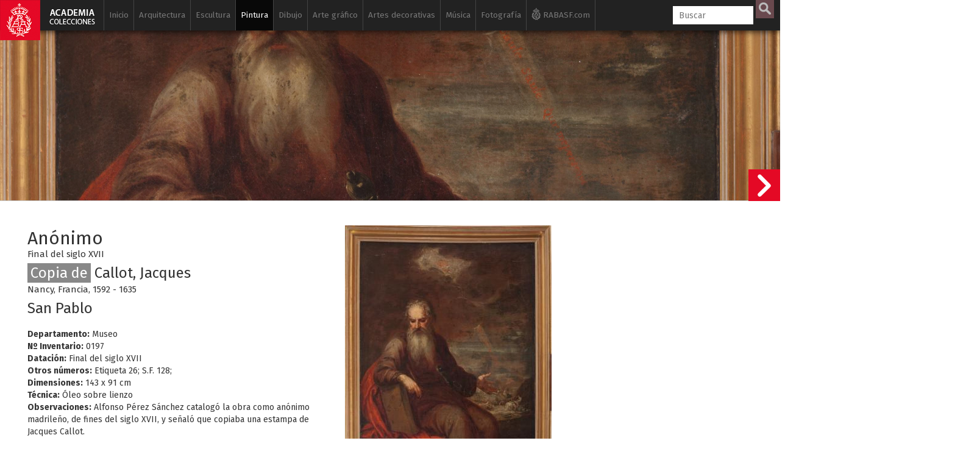

--- FILE ---
content_type: text/html; charset=UTF-8
request_url: https://www.academiacolecciones.com/pinturas/inventario.php?id=0197
body_size: 12369
content:

<!DOCTYPE HTML>
<html lang="es">
                    
<head>
<script async src="https://www.googletagmanager.com/gtag/js?id=G-6NHWG0MKVQ"></script>
<script>
  window.dataLayer = window.dataLayer || [];
  function gtag(){dataLayer.push(arguments);}
  gtag('js', new Date());

  gtag('config', 'G-6NHWG0MKVQ');
</script><meta charset="utf-8">


                    
                    
                    
                    <title>Anónimo / Callot, Jacques (copia de) - San Pablo</title>
                   
                    <meta name="viewport" content="width=device-width, initial-scale=1.0">
                    <meta name="author" content="Real Academia de BBAA de San Fernando" /><meta property="og:title" content="Anónimo / Callot, Jacques (copia de) - San Pablo"/><meta property="og:site_name" content="Academia Colecciones"/><meta property="og:type" content="website"/><meta property="og:description" content="Colección de pintura de la Real Academia de Bellas Artes de San Fernando."/><meta property="og:url" content="https://www.academiacolecciones.com/pinturas/inventario.php?id=0197" /><meta property="og:image" content="https://www.academiacolecciones.com/pinturas/server/files/0197.jpg"/><meta property="og:image:width" content="2528"/><meta property="og:image:height" content="3719"/><meta name="twitter:card" content="summary_large_image"/>                    <link rel="apple-touch-icon" sizes="180x180" href="/img/favicon/apple-touch-icon.png">
<link rel="icon" type="image/png" sizes="32x32" href="/img/favicon/favicon-32x32.png">
<link rel="icon" type="image/png" sizes="16x16" href="/img/favicon/favicon-16x16.png">
<link rel="manifest" href="/img/favicon/manifest.json">
<link rel="mask-icon" href="/img/favicon/safari-pinned-tab.svg" color="#5bbad5">
<meta name="apple-mobile-web-app-title" content="Academia Colecciones">
<meta name="application-name" content="Academia Colecciones">
<meta name="theme-color" content="#111111" />
<meta name="msapplication-navbutton-color" content="#111111">
<meta name="apple-mobile-web-app-capable" content="yes">
<meta name="apple-mobile-web-app-status-bar-style" content="#111111">
                    
                    <!--[if lt IE 9]>
                        <script src="//cdnjs.cloudflare.com/ajax/libs/html5shiv/3.7.2/html5shiv.min.js"></script>
                    <![endif]-->
                    <link href="https://fonts.googleapis.com/css?family=Fira+Sans:400,400i,700,700i" rel="stylesheet">
                    <!-- Bootstrap styles -->
                    <link rel="stylesheet" href="//netdna.bootstrapcdn.com/bootstrap/3.2.0/css/bootstrap.min.css">
                    
                    
                            <!--<link rel="stylesheet" type="text/css" href="/css/minimal.css" />
                            <script src="/js/RealUploader.js"></script>-->
                    
                        
                        <!-- Core CSS file -->
                    <link rel="stylesheet" href="/css/photoswipe.css"> 
                    
                    <!-- Skin CSS file (styling of UI - buttons, caption, etc.)
                         In the folder of skin CSS file there are also:
                         - .png and .svg icons sprite, 
                         - preloader.gif (for browsers that do not support CSS animations) -->
                    <link rel="stylesheet" href="/css/default-skin/default-skin.css"> 
                    
                    <link rel="stylesheet" href="/css/academia.css?ver=151225">                    
                    <script src="/js/jquery-3.1.1.min.js"></script>
                    <script src="/js/bootstrap.min.js"></script>
                    <!-- Core JS file -->
                    <script src="/js/photoswipe.min.js"></script> 
                    <!-- UI JS file -->
                    <script src="/js/photoswipe-ui-default.min.js"></script> 
                    <!--<script src="/js/draggable_background.js"></script> -->
                    
                    
                    
                    </head>
                    
                    <body class="ficha">
                    <a href="/"><div class="logo-fixed"></div></a>                    <div class="cajabusquedamovil">   
      <form  method="GET" id="searchformmovil" action="/buscador.php">
      <input type="search" id="q" name="q" class="cbusqueda" placeholder="Buscar" maxlength="30" autocomplete="off" />
      <input type="hidden" name="cat" value="pinturas">      <input type="submit" id="btnbuscar" value="">
      </form>
</div>
<nav class="navbar navbar-inverse navbar-fixed-top ">
  <div class="container">
    <div class="navbar-header">
      <button type="button" class="navbar-toggle" data-toggle="collapse" data-target="#myNavbar">
        <span class="icon-bar"></span>
        <span class="icon-bar"></span>
        <span class="icon-bar"></span> 
      </button>
      <!--<a class="navbar-brand" href="#">WebSiteName</a>-->
    </div>
    <div class="collapse navbar-collapse" id="myNavbar">
      <ul class="nav navbar-nav">
      
        <li class=""><a href="/">Inicio</a></li>
        
        
        <li class=" "><a href="/arquitectura/introduccion.php">Arquitectura</a>
        
        	<ul class="sub">
            	<li ><a href="/arquitectura/arquitectura-espanola.php">Arquitectura española</a></li>
            	<li ><a href="/arquitectura/arquitectura-al-andalus.php">Arquitectura Al-Andalus</a></li>
                <li ><a href="/arquitectura/arquitectura-islam.php">Arquitectura islámica</a></li>
                <li><a href="https://www.ataral.es" target="_blank">Arquitectura almohade</a></li>
                <li ><a href="/arquitectura/alberto-campo-baeza.php">Alberto Campo Baeza</a></li>
                <li ><a href="/arquitectura/mostrar-autores.php?id=fernandez-alba-antonio">Antonio Fernández Alba</a></li>
                <li ><a href="/dibujos/serie-a.php">Dibujos arquitectónicos</a></li>
                <li ><a href="/arquitectura/isidro-gonzalez-velazquez.php">Isidro González Velázquez</a></li>
                <li ><a href="/arquitectura/maquetas.php">Maquetas</a></li>
                <li ><a href="/dibujos/serie-rvb.php">Ricardo Velázquez Bosco</a></li>
                <li ><a href="/dibujos/serie-rbg.php">Virgilio Rabaglio</a></li>
                            </ul>
        </li>
        
        <li class=" "><a href="/esculturas/introduccion.php">Escultura</a>
        
        	<ul class="sub">
            	                <li ><a href="/esculturas/">Galería de esculturas</a></li>
                <li ><a href="/esculturas/destacadas.php">Esculturas destacadas</a></li>
                <li ><a href="/esculturas/autores.php">Escultores</a></li>
                
                                <li ><a href="/vaciados/">Galería de vaciados</a></li>
                <li ><a href="/vaciados/destacados.php">Vaciados destacados</a></li>
            </ul>
        </li>
        
        
        <li class="active "><a href="/pinturas/introduccion.php">Pintura</a>
        
        	<ul class="sub">
                <li class="active"><a href="/pinturas/">Galería de pinturas</a></li>
                <li ><a href="/pinturas/destacadas.php">Pinturas destacadas</a></li>
                <li ><a href="/pinturas/autores.php">Pintores</a></li>
            </ul>
        </li>
        
                	
        </li>
        
        <li class=" "><a href="/dibujos/introduccion.php">Dibujo</a>
        
        	<ul class="sub">
            	<li ><a href="/dibujos/serie-a.php"><span>Serie A</span> Arquitectura</a></li>
            	<li ><a href="/dibujos/serie-d.php"><span>Serie D</span> Dibujos siglos XVI al XX</a></li>
            	<li ><a href="/dibujos/serie-p.php"><span>Serie P</span> Pruebas de exámenes, premios y estudios académicos</a></li>
                <li ><a href="/dibujos/serie-ma.php"><span>Serie MA</span> Monumentos Arquitectónicos</a></li>
                <li ><a href="/dibujos/ilustracion-espanola-y-americana.php"><span>Serie L</span> Ilustración Española y Americana</a></li>
                <li ><a href="/dibujos/artistas-actuales.php"><span>Serie H</span> Artistas actuales</a></li>
				<li ><a href="/dibujos/dibujos-para-grabar.php">Dibujos para grabar</a></li>
                <li ><a href="/dibujos/destacados.php">Dibujos destacados</a></li>
                <li ><a href="/dibujos/autores.php">Autores de dibujos</a></li>
                <li ><a href="/dibujos/catalogo-filigranas.php">Catálogo de filigranas (marcas de agua)</a></li>
            </ul>
        </li>
        
        
        
         <li class=" "><a href="/estampas/introduccion.php">Arte gráfico</a>
        	<ul class="sub">
            	<li ><a href="/estampas/francisco-de-goya.php">Francisco de Goya</a></li>
            	
<div class="panel-group accordion" id="accordion" role="tablist" aria-multiselectable="true">
<div class="panel panel-default">
  <div class="panel-heading" role="tab" id="headingOne">
    <h4 class="panel-title">
      <a id="menu-calcografia-nacional" class="collapsed" role="button" data-toggle="collapse"  data-parent="#accordion" href="#collapseOne" aria-expanded="false" aria-controls="collapseOne">
         <span class="glyphicon glyphicon-chevron-right"></span> Calcografía Nacional
      </a>
    </h4>
  </div>
  <div id="collapseOne" class="panel-collapse collapse" role="tabpanel" aria-labelledby="headingOne">
    <div class="panel-body">
      			<li ><a href="/estampas/coleccion-correa.php">Antonio Correa</a></li>
                <li ><a href="/estampas/monumentos-arquitectonicos-espana.php">Monumentos arquitectónicos de España</a></li>     
            	<li ><a href="/estampas/arte-grafico-contemporaneo.php">Arte gráfico contemporáneo</a></li>
                <li ><a href="/estampas/espanoles-ilustres.php">Retrato</a></li>
                <li ><a href="/estampas/indumentaria.php">Indumentaria</a></li>
                <li ><a href="/estampas/botanica.php">Botánica</a></li>
                <li ><a href="/estampas/estampa-religiosa.php">Estampa religiosa</a></li>
                <li ><a href="/estampas/cervantes-quijote.php">El Quijote</a></li>
                <li ><a href="/estampas/peces-de-los-mares-de-espana.php">Peces de los mares de España</a></li>
                    </div>
  </div>
</div>
<div class="panel panel-default">
  <div class="panel-heading" role="tab" id="headingTwo">
    <h4 class="panel-title">
      <a id="menu-biblioteca" class="collapsed" role="button" data-toggle="collapse" data-parent="#accordion" href="#collapseTwo" aria-expanded="false" aria-controls="collapseTwo">
         <span class="glyphicon glyphicon-chevron-right"></span> Archivo / Biblioteca
      </a>
    </h4>
  </div>
  <div id="collapseTwo" class="panel-collapse collapse" role="tabpanel" aria-labelledby="headingTwo">
    <div class="panel-body">
      			<li ><a href="/estampas/valparaiso.php">Valparaíso</a></li>
                <li ><a href="/estampas/estampas-sueltas-biblioteca.php">Estampas sueltas</a></li>
    </div>
  </div>
</div>

</div>
                
            	
                                <li ><a href="/estampas/grabadores.php">Autores</a></li>
            </ul>
        </li>
        
        
        
        
        <li class=" "><a href="/artes-decorativas/introduccion.php">Artes decorativas</a>
        
        	<ul class="sub">
                <li ><a href="/artes-decorativas/ceramica-persa.php">Cerámica persa</a></li>
                <li ><a href="/artes-decorativas/bronces-egipcios.php">Bronces egipcios</a></li>
                <li ><a href="/artes-decorativas/jades.php">Jades</a></li>
                <li ><a href="/artes-decorativas/abanicos.php">Abanicos</a></li>
                <li ><a href="/artes-decorativas/materiales-ceramicos.php">Materiales cerámicos</a></li>
                <li ><a href="/artes-decorativas/plata.php">Platería</a></li>
                <li ><a href="/artes-decorativas/medallistica-y-numismatica.php">Medallística y numismática</a></li>
                <li ><a href="/artes-decorativas/relojes.php">Relojes</a></li>
                <li ><a href="/artes-decorativas/metales-y-vidrios.php">Metales y vidrios</a></li>
                <li ><a href="/artes-decorativas/mobiliario.php">Mobiliario</a></li>
                <li ><a href="/artes-decorativas/objetos-personales.php">Objetos personales</a></li>
                
            </ul>
        </li>
        
        
        <li class=" "><a href="/musica/introduccion.php">Música</a>
        
        	<ul class="sub">
                <li ><a href="/musica/fondo-jimeno.php">Fondo Jimeno</a></li>
                <li ><a href="/musica/index.php?serie=partituras-manuscritas">Partituras manuscritas</a></li>
                <li ><a href="/musica/index.php?serie=partituras">Partituras</a></li>
                <li ><a href="/musica/index.php?serie=portadas">Portadas litográficas</a></li>
                <li ><a href="/musica/index.php?serie=programas">Programas</a></li>
                <li ><a href="/musica/index.php?serie=libretos">Libretos</a></li>
                <li ><a href="/musica/index.php?serie=musica-referencia">Música de referencia</a></li>
                <li ><a href="/musica/index.php?serie=diccionarios">Diccionarios</a></li>
                <li ><a href="/musica/index.php?serie=libros">Libros de música</a></li>
                <li ><a href="/musica/autores.php">Autores</a></li>
            </ul>
        </li>
        
        <li class=" "><a href="/fotografias/introduccion.php">Fotografía</a>
        
        	<ul class="sub">
            	<li ><a href="/fotografias/fotografias-artisticas.php">Fotografía artística siglos XIX-XX</a></li>
                <li ><a href="/fotografias/historia-academia-san-fernando.php">Historia de la Real Academia de Bellas Artes de San Fernando</a></li>
                <li ><a href="/fotografias/fotografias-archivo-biblioteca.php">Fotografías y postales del Archivo / Biblioteca</a></li>
                <li ><a href="/fotografias/autores.php">Autores</a></li>
            </ul>
        </li>
        
        <li class="iconrabasf"><a href="http://www.realacademiabellasartessanfernando.com" target="_blank"><img class="logorabasfxs" src="/img/rabasf-icon-blanco.png" alt="Ir a la web de la Real Academia de Bellas Artes de San Fernando" height="20" width="15"><img class="logorabasfmd" src="/img/rabasf-icon-gris.png" alt="Ir a la web de la Real Academia de Bellas Artes de San Fernando" height="20" width="15"> RABASF.com <img class="logorabasflg" src="/img/rabasf-icon-negro.png" alt="Ir a la web de la Real Academia de Bellas Artes de San Fernando" height="20" width="15"></a></li>
        

      </ul>
      <ul class="nav navbar-nav navbar-right">
        <li >
        
     
        <form  method="GET" id="searchform" action="/buscador.php">
      <input type="search" id="q" name="q" class="cbusqueda" placeholder="Buscar" maxlength="30" autocomplete="off" />
      <input type="hidden" name="cat" value="pinturas">      <input type="submit" id="btnbuscar" value="">
	  
      </form>
        </li>

      </ul>
    </div>
  </div>
</nav>
<div id="resultados-typeahead-cont">
</div>


<script type="text/javascript">
  $(document).ready(function(){
  
  
  $(".navbar-toggle").click(function(){
    $(".cajabusquedamovil").toggleClass("in");
  });
    /*$("#q").keyup(function(){
      var query = $(this).val();
      if (query != "") {
        $.ajax({
                url: '../ajax/buscar-sinonimos-y-autores.php',
                method: 'POST',
                data: {ajaxquery:query},
                success: function(data)
                {
					//console.log("EXITO: " + data);
				  //$('#sinonimos').val(data);
                  $('#resultados-typeahead-cont').html(data);
                  $('#resultados-typeahead-cont').css('display', 'block');
                    //$("#q").focusout(function(){
                    //    $('#ajaxresultados').css('display', 'none');
                    //});
                    $("#q").focusin(function(){
                        $('#resultados-typeahead-cont').css('display', 'block');
                    });
					var palabras = $('#altbtnbuscar span').text();
					palabras = palabras.replace("/", " ");
					console.log("todas las palabras: " + palabras);
					console.log("ajaxquery: " + query);
					var myHilitorTypeahead = new Hilitor2("resultados-typeahead-cont");
    				myHilitorTypeahead.setMatchType("open");
      				//document.getElementById("keywords").addEventListener("keyup", function(e) {
      				myHilitorTypeahead.apply(palabras);
                }
        });
      } else {
             $('#ajaxresultados').css('display', 'none');
      }
    });*/
	function posicionar_resultados_cont(){
		if(window.innerWidth >= 1600){
		//posicionar la caja de resultados junto a la caja de búsqueda, solo cuando tenemos menú lateral
			//console.log("altura de la caja: " + $('#resultados-typeahead-cont').height());
			var alturacaja = $('#resultados-typeahead-cont').height() + 10;
			//console.log("altura de la ventana: " + $(window).height());
			var windowheight = $(window).height();
			var cajabusqueda_pos = $('#searchform').offset();
			//console.log("posicion de la búsqueda: " + cajabusqueda_pos.top);
			var nuevaposicion = cajabusqueda_pos.top - $(window).scrollTop();
			if(nuevaposicion + alturacaja > windowheight){
			nuevaposicion = windowheight - alturacaja;
			}
			//console.log("nueva posición: " + nuevaposicion);
			//$("#resultados-typeahead-cont").animate({ top: nuevaposicion }, 300, fin);
			$("#resultados-typeahead-cont").css({ top: nuevaposicion });
		}
	}
	/*function fin(){
	console.log("funcion fin llamada");
	var posiciondefinitiva = $("#resultados-typeahead-cont").offset();
	console.log("posiciondefinitiva::::" + posiciondefinitiva.top);
	}*/

	var debounce = null;
	//$("#q").keyup(function(){
	$(".cbusqueda").keyup(function(){
      var query = $(this).val();
      //if (query != "") {
	  if (query.length > 1) {
	   clearTimeout(debounce );
   		debounce = setTimeout(function(){
			$.ajax({
					url: 'https://www.academiacolecciones.com/ajax/buscar-sinonimos-y-autores.php',
					method: 'POST',
					data: {ajaxquery:query},
					success: function(data)
					{
						//console.log("EXITO: " + data);
					    //$('#sinonimos').val(data);
					    $('#resultados-typeahead-cont').html(data);
					    $('#resultados-typeahead-cont').show();
						$("#q").focusout(function(){
						    $('#resultados-typeahead-cont').delay(300).queue(function (next) { 
    							$(this).hide(); 
    							next(); 
  							});
						});
						$("#q").focusin(function(){
							$('#resultados-typeahead-cont').show();
						});
						var palabras = $('#altbtnbuscar span').text();
						palabras = palabras.replace("/", " ");
						//console.log("todas las palabras: " + palabras);
						//console.log("ajaxquery: " + query);

						var myHilitorTypeahead = new Hilitor2("resultados-typeahead-cont");
						myHilitorTypeahead.setMatchType("open");
						//document.getElementById("keywords").addEventListener("keyup", function(e) {
						myHilitorTypeahead.apply(palabras);
						posicionar_resultados_cont();
					}
			});
			}, 300);
		 } else {
				 $('#resultados-typeahead-cont').hide();
		 }
		
    });
	
	$(document).on("click","#altbtnbuscar",function(){ 
        $("#btnbuscar")[0].click();
    });
	$(document).on("mouseenter", "#altbtnbuscar", function() {
	//console.log("hover en altbtnbuscar");
	$('#btnbuscar').addClass('btnbuscarhover');
	});
	$(document).on("mouseleave", "#altbtnbuscar", function() {
	//console.log("hout en altbtnbuscar");
	$('#btnbuscar').removeClass('btnbuscarhover');
	});

  });
</script>					
					<div class="container-fluid jumbo">
					
					<div class="jumbo" style="background:url(https://www.academiacolecciones.com/pinturas/server/files/0197.jpg);"></div></div><div id="contficha" class="container-fluid contficha"><div class="row"><div class="col-md-5"><h2>Anónimo</h2><br><h6>Final del siglo XVII</h6><br><h3 class="copia"><span>Copia de</span> Callot, Jacques</h3><h6>Nancy, Francia, 1592 - 1635</h6><h3>San Pablo</h3><b>Departamento:</b> Museo<br><b>Nº Inventario:</b> 0197<br><b>Datación:</b> Final del siglo XVII<br><b>Otros números:</b> Etiqueta 26; S.F. 128; <br><b>Dimensiones:</b> 143 x 91 cm<br><b>Técnica:</b> Óleo sobre lienzo<br><b>Observaciones:</b> Alfonso Pérez Sánchez catalogó la obra como anónimo madrileño, de fines del siglo XVII, y señaló que copiaba una estampa de Jacques Callot.&nbsp;&nbsp;<br>La <a href="https://gallica.bnf.fr/ark:/12148/btv1b84960917" target="_blank"><span class="minilink2"></span>Bibliothèque Nationale de France</a> y la <a href="https://www.nga.gov/collection/art-object-page.51508.html" target="_blank"><span class="minilink2"></span>National Gallery of Art</a>, Washington conservan estampas originales del&nbsp;<i>San Pablo</i> de Jacques Callot.<br><b>Restauración:</b> Intervención Albayalde.  (5-12-11)<br><div class="btntextcont2"><a class="btntext iconorestauracion" href="/pinturas/informes/0197.pdf" target="_blank">Informe de restauración [PDF - 376 KB]</a></div><div class="clearfix"></div><b>Bibliografía:</b><ul class="biblio"><li class="reciente ver">PÉREZ SÁNCHEZ, Alfonso, <i>Real Academia de Bellas Artes de San Fernando. Inventario de las pinturas</i>, Madrid, 1964, 26, nº 197."Madrileño, fines del XVII. Copia estampa de Callot".</li><li class="reciente ver">AZCÁRATE Y RISTORI, José María de, "Pinturas y dibujos desde el siglo XV al XVIII", en: PITA ANDRADE, José Manuel (coord.), <i>El libro de la Academia</i>, Real Academia de Bellas Artes de San Fernando, Madrid, 1991, 112. "Anónimo, escuela madrileña".</li></ul><b>Fotografías:</b> Enrique Sáenz de San Pedro (2012)<br><div class="btntextcont"><a class="btntext" href="/pinturas/mostrar-autores.php?id=anonimo">Obras del mismo autor [177]</a></div><div class="btntextcont"><a class="btntext" href="/pinturas/index.php?">Volver a 'Todas las obras'</a></div><div class="btntextcont"><a class="btntext" href="/pinturas/autores.php">Listado de autores</a></div><div class="clearfix"></div></div><div class="col-md-7"><div class="row mt15"><div class="col-sm-7"><div class="my-gallery" itemscope itemtype="http://schema.org/ImageGallery"><figure itemprop="associatedMedia" itemscope itemtype="http://schema.org/ImageObject" data-pswp-pid="0197"><a href="/pinturas/server/files/0197.jpg" itemprop="contentUrl" data-size="2528x3719"><img src="/pinturas/server/files/medium/0197.jpg" class="img-responsive" itemprop="thumbnail" alt="San Pablo" /></a></figure></div></div><div class="col-sm-5"></div></div></div></div></div><div class="container blanco principal"><div class="row">
		<div class="col-md-12">
		<div class="compartireste">
		<h6 style="display:inline-block;">Compartir esta obra</h6>
        
        <a href="https://www.facebook.com/sharer.php?u=https://www.academiacolecciones.com/pinturas/inventario.php?id=0197" target="_blank">
         <div id="btn-mini-fb"></div>
        </a>

        <a href="https://twitter.com/share?url=https://www.academiacolecciones.com/pinturas/inventario.php?id=0197&amp;hashtags=AcademiaColecciones" target="_blank">
         <div id="btn-mini-tw"></div>   
        </a>
        
    </div></div></div><br><h4>Otras obras en la colección</h4><hr><div class="row iguales"><div class="col-xs-6 col-sm-4 col-md-2"><a href="/pinturas/inventario.php?id=0198"><p>0198</p><div class="square" style="background: url(../pinturas/server/files/medium/0198.jpg) 50% 50%;background-size: cover;"></div><h5>Cajés, Eugenio</h5><h6>San Francisco sostenido por ángeles</h6></a></div><div class="col-xs-6 col-sm-4 col-md-2"><a href="/pinturas/inventario.php?id=0199"><p>0199</p><div class="square" style="background: url(../pinturas/server/files/medium/0199.jpg) 50% 50%;background-size: cover;"></div><h5>Casanova Zudanel, Francisco</h5><h6>La elección de don Pelayo por rey de España</h6></a></div><div class="col-xs-6 col-sm-4 col-md-2"><a href="/pinturas/inventario.php?id=0200"><p>0200</p><div class="square" style="background: url(../pinturas/server/files/medium/0200.jpg) 50% 50%;background-size: cover;"></div><h5>Anónimo</h5><h6>El sacramento del Orden Sacerdotal</h6></a></div><div class="col-xs-6 col-sm-4 col-md-2"><a href="/pinturas/inventario.php?id=0201"><p>0201</p><div class="square" style="background: url(../pinturas/server/files/medium/0201.jpg) 50% 50%;background-size: cover;"></div><h5>González Velázquez, Luis</h5><h6>Mercurio y Argos</h6></a></div><div class="col-xs-6 col-sm-4 col-md-2"><a href="/pinturas/inventario.php?id=0202"><p>0202</p><div class="square" style="background: url(../pinturas/server/files/medium/0202.jpg) 50% 50%;background-size: cover;"></div><h5>Acosta, Pedro de</h5><h6>Trampantojo de objetos y animales</h6></a></div><div class="col-xs-6 col-sm-4 col-md-2"><a href="/pinturas/inventario.php?id=0203"><p>0203</p><div class="square" style="background: url(../pinturas/server/files/medium/0203.jpg) 50% 50%;background-size: cover;"></div><h5>Rigalt y Farriols, Luis</h5><h6>Interior de una cárcel</h6></a></div></div><a class="sigficha" href="/pinturas/inventario.php?id=0198"><div class="siguienteficha"></div><div class="minificha hidden-sm hidden-xs"><div class="row"><div class="col-md-6"><div class="square" style="background: url(../pinturas/server/files/medium/0198.jpg) 50% 50%;background-size: cover;"></div></div><div class="col-md-6"><p>0198</p><h5>Cajés, Eugenio</h5><h6>San Francisco sostenido por ángeles</h6></div></div></div></a>



<div class="pie">

<div class="nota"><p><b>NOTA:</b> Estas bases de datos son el resultado de un trabajo acumulado en diversos departamentos y en períodos diferentes. Los usuarios comprobarán que hay registros incompletos y desiguales en contenido, campos que deberán ser revisados e imágenes que iremos sustituyendo a medida que se vayan haciendo las campañas fotográficas. Todo ello será un trabajo de meses y quizá de años que deseamos no demore la accesibilidad de las personas interesadas en conocer nuestras colecciones. Rogamos nos disculpen estas deficiencias que iremos subsanando de manera escalonada y de lo cual daremos periódicamente cuenta en nuestra página web y redes sociales.</p></div> 

<div class="row">
<div class="col-md-12">
<p><a href="/investigadores/">Solicitud de consulta en sala (investigadores)</a> &nbsp;•&nbsp; <a href="/creditos/">Créditos</a>  &nbsp;•&nbsp; <a href="/aviso-legal/privacidad.php">Política de privacidad</a> &nbsp;•&nbsp; <a href="/aviso-legal/">Aviso legal</a></p>
</div>

<div class="col-md-9">
<h6>&copy; 2017-2026. <a href="http://www.realacademiabellasartessanfernando.com" target="_blank">Real Academia de Bellas Artes de San Fernando</a>. c/ Alcalá, 13. Madrid</h6>
</div>


<div class="col-md-3">
    <div id="redessociales">
        <!-- Facebook -->
        <div id="btn-fb">
        <a href="https://www.facebook.com/sharer.php?u=https://www.academiacolecciones.com" target="_blank">
            <img src="/img/icono-facebook.png" alt="Facebook">
        </a>
        </div>
        <!-- Twitter -->
        <div id="btn-tw">
        <a href="https://twitter.com/share?url=https://www.academiacolecciones.com&amp;hashtags=AcademiaColecciones" target="_blank">
            <img src="/img/icono-twitter.png" alt="Twitter">
        </a>
        </div>
    </div>
</div>
<div class="col-md-12">
<div class="logoayto"><img src="/img/Ayuntamiento-Madrid-Area-Cultura.gif" alt="Ayuntamiento de Madrid"></div>
<div class="textologoayto"><h6>Esta base de datos/portal web se ha iniciado gracias a una subvención nominativa de la Dirección General de Bibliotecas, Archivos y Museos del Ayuntamiento de Madrid con cargo a los presupuestos municipales de 2018</h6></div>
</div>


</div><!--row-->
</div><!--pie--></div><div><!-- Root element of PhotoSwipe. Must have class pswp. -->
<div class="pswp" tabindex="-1" role="dialog" aria-hidden="true">

    <!-- Background of PhotoSwipe. 
         It's a separate element, as animating opacity is faster than rgba(). -->
    <div class="pswp__bg"></div>

    <!-- Slides wrapper with overflow:hidden. -->
    <div class="pswp__scroll-wrap">

        <!-- Container that holds slides. PhotoSwipe keeps only 3 slides in DOM to save memory. -->
        <!-- don't modify these 3 pswp__item elements, data is added later on. -->
        <div class="pswp__container">
            <div class="pswp__item"></div>
            <div class="pswp__item"></div>
            <div class="pswp__item"></div>
        </div>

        <!-- Default (PhotoSwipeUI_Default) interface on top of sliding area. Can be changed. -->
        <div class="pswp__ui pswp__ui--hidden">

            <div class="pswp__top-bar">

                <!--  Controls are self-explanatory. Order can be changed. -->

                <div class="pswp__counter"></div>

                <button class="pswp__button pswp__button--close" title="Cerrar (Esc)"></button>

                <button class="pswp__button pswp__button--share" title="Compartir"></button>

                <button class="pswp__button pswp__button--fs" title="Toggle fullscreen"></button>

                <button class="pswp__button pswp__button--zoom" title="Zoom in/out"></button>
                
                <button class="pswp__button pswp__button--rotate" title="Rotar"></button>

                <!-- Preloader demo https://codepen.io/dimsemenov/pen/yyBWoR -->
                <!-- element will get class pswp__preloader active when preloader is running -->
                <div class="pswp__preloader">
                    <div class="pswp__preloader__icn">
                      <div class="pswp__preloader__cut">
                        <div class="pswp__preloader__donut"></div>
                      </div>
                    </div>
                </div>
            </div>

            <div class="pswp__share-modal pswp__share-modal--hidden pswp__single-tap">
                <div class="pswp__share-tooltip"></div> 
            </div>

            <button class="pswp__button pswp__button--arrow--left" title="Anterior (flecha izquierda)">
            </button>

            <button class="pswp__button pswp__button--arrow--right" title="Siguiente (flecha derecha)">
            </button>

            <div class="pswp__caption">
                <div class="pswp__caption__center"></div>
            </div>

          </div>

        </div>

</div>



</div><!--container blanco principal-->





<script>
$( document ).ready(function() {
    var initPhotoSwipeFromDOM = function(gallerySelector) {
	
	//posibilita que los links a las fichas en el figcaption funcionen
		$('figcaption').on('click','a',function(e){
		  e.stopPropagation();
		});
		/*$('figcaption').on('click',function(e){
		  e.stopPropagation();
		});*/
	
	// parse slide data (url, title, size ...) from DOM elements 
        // (children of gallerySelector)
              var parseThumbnailElements = function(el) {
                var all = document.querySelectorAll(gallerySelector);
                var items = [];
                for(var j = 0 ; j < all.length; j++){
                  var el = all[j];
                  var thumbElements = el.parentNode.childNodes;
                  var numNodes = thumbElements.length,
                    figureEl,
                    linkEl,
                    size,
                    item;
                  for(var i = 0; i < numNodes; i++) {
                    figureEl = thumbElements[i]; // <figure> element
					// include only element nodes 
                    if(figureEl.nodeType !== 1) {
                        continue;
                    }
                    linkEl = figureEl.children[0]; // <a> element
                    size = linkEl.getAttribute('data-size').split('x');
					// create slide object
                    item = {
                        src: linkEl.getAttribute('href'),
                        w: parseInt(size[0], 10),
                        h: parseInt(size[1], 10),
						pid: figureEl.getAttribute('data-pswp-pid'),
                        minZoom: 3
                    };
                    if(figureEl.children.length > 1) {
						// <figcaption> content
                        item.title = figureEl.children[1].innerHTML;
                    }
                    if(linkEl.children.length > 0) {
						// <img> thumbnail element, retrieving thumbnail url
                        item.msrc = linkEl.children[0].getAttribute('src');
                    }

                    item.el = figureEl; // save link to element for getThumbBoundsFn
                    items.push(item);
                  }
                }
                return items;
              };
			  // find nearest parent element
              var closest = function closest(el, fn) {
                return el && ( fn(el) ? el : closest(el.parentNode, fn) );
              };
			  // triggers when user clicks on thumbnail
              var onThumbnailsClick = function(e) {
			    //ga('send', 'event', 'Imagenes', 'ver', e.srcElement);
				//console.log("click en thumb");
                e = e || window.event;
                e.preventDefault ? e.preventDefault() : e.returnValue = false;
                var eTarget = e.target || e.srcElement;
				// find root element of slide
                var clickedListItem = closest(eTarget, function(el) {
                  return (el.tagName && el.tagName.toUpperCase() === 'FIGURE');
                });
                if(!clickedListItem) {
                  return;
                }
				// find index of clicked item by looping through all child nodes
            // alternatively, you may define index via data- attribute
                var clickedGallery = clickedListItem.parentNode,
                  childNodes = document.querySelectorAll(gallerySelector),
                  numChildNodes = childNodes.length,
                  nodeIndex = 0,
                  index;
                for (var i = 0; i < numChildNodes; i++) {
                  if(childNodes[i].nodeType !== 1) {
                    continue;
                  }
                  if(childNodes[i] === clickedListItem) {
                    index = nodeIndex;
                    break;
                  }
                  nodeIndex++;
                }
                if(index >= 0) {
				// open PhotoSwipe if valid index found
                  openPhotoSwipe( index, clickedGallery );
				  /*console.log("openPhotoSwipe clickedGallery " + clickedGallery);
				  console.log("openPhotoSwipe hashData.pid " + hashData.pid);
				  console.log("openPhotoSwipe index " + index);
				  console.log("openPhotoSwipe childNodes.pid " + childNodes.pid);*/
                }
                return false;
              };
			  
			  // parse picture index and gallery index from URL (#&pid=1&gid=2)
              var photoswipeParseHash = function() {
                var hash = window.location.hash.substring(1),
                params = {};
                if(hash.length < 5) {
                  return params;
                }
                var vars = hash.split('&');
                for (var i = 0; i < vars.length; i++) {
                  if(!vars[i]) {
                    continue;
                  }
                  var pair = vars[i].split('=');
                  if(pair.length < 2) {
                    continue;
                  }
                  params[pair[0]] = pair[1];
                }
                if(params.gid) {
                  params.gid = parseInt(params.gid, 10);
                }
                return params;
              };

              var openPhotoSwipe = function(index, galleryElement, disableAnimation, fromURL) {
                var pswpElement = document.querySelectorAll('.pswp')[0],
                  gallery,
                  options,
                  items;
                items = parseThumbnailElements(galleryElement);
				
				
				// define options (if needed)
                options = {
                  maxSpreadZoom: 5,
                  //galleryUID: galleryElement.getAttribute('data-pswp-uid'),
				  galleryUID: '1',

                  getThumbBoundsFn: function(index) {
				  // See Options -> getThumbBoundsFn section of documentation for more info
                    var thumbnail = items[index].el.getElementsByTagName('img')[0],
                      pageYScroll = window.pageYOffset || document.documentElement.scrollTop,
                      rect = thumbnail.getBoundingClientRect();
                    return {x:rect.left, y:rect.top + pageYScroll, w:rect.width};
                  },
                  minZoom: 3,
				  history:true,
				  galleryPIDs:true,
				  correctOrientation: true,
                };
				// PhotoSwipe opened from URL
                if(fromURL) {
                  if(options.galleryPIDs) {
				    // parse real index when custom PIDs are used 
                    // http://photoswipe.com/documentation/faq.html#custom-pid-in-url
                    for(var j = 0; j < items.length; j++) {
                      if(items[j].pid == index) {
                        options.index = j;
                        break;
                      }
                    }
                  } else {
                    options.index = parseInt(index, 10) - 1;
                  }
                } else {
                  options.index = parseInt(index, 10);
                }
                if( isNaN(options.index) ) {
                  return;
                }
                if(disableAnimation) {
                  options.showAnimationDuration = 0;
                }
                gallery = new PhotoSwipe( pswpElement, PhotoSwipeUI_Default, items, options);
				
				//////////////////////////////////////////////////////////////////////
				gallery.listen('close', function() {
				//$( ".pswp__img" ).css("transform","rotate(90 deg)");
				$( ".pswp__img" ).removeClass('pswp--rotar1 pswp--rotar2 pswp--rotar3 pswp--rotar4' );
				$( ".pswp__img" ).addClass('pswp--rotar0' );
				cont=0;
			  	});
			  // Closing zoom out animation started
				gallery.listen('initialZoomOut', function() {
				$( ".pswp--open" ).addClass('.pswp--zooming-out' );
				});
				
				// Closing zoom out animation finished
				gallery.listen('initialZoomOutEnd', function() {
				$( ".pswp--open" ).removeClass('.pswp--zooming-out' );
				});

				
				//////////////////////////////////////////////////////////////////////////
                return gallery.init();
              };
			  
			  

			  
              var galleryElements = document.querySelectorAll( gallerySelector );
              for(var i = 0, l = galleryElements.length; i < l; i++) {
                galleryElements[i].setAttribute('data-pswp-uid', i+1);
                galleryElements[i].onclick = onThumbnailsClick;
              }
              var hashData = photoswipeParseHash();
              if(hashData.pid && hashData.gid) {
                openPhotoSwipe( hashData.pid ,  galleryElements[ hashData.gid - 1 ], true, true );
              }
			  
			  
            };

            // execute above function
            //initPhotoSwipeFromDOM('.images-container figure');
			initPhotoSwipeFromDOM('.my-gallery figure');
			
			//////////////////////////////////////////////////////////////////////
			////mi boton para rotar
			cont=0;
			/*$( ".pswp__button--rotate" ).click(function() {
			
			cont++
			$( ".pswp__img" ).css("transform","rotate(" + (cont*90)+ "deg)");
			console.log("rotar" + cont);
				
			});*/
			$( ".pswp__button--rotate" ).click(function() {
			
			cont++
			console.log("rotar" + cont);
				if(cont!=5){
				$( ".pswp__img" ).addClass('pswp--rotar'+cont);
				}else{
				
				
				$( ".pswp__img" ).css("transform","rotate(90 deg)");
				$( ".pswp__img" ).removeClass('pswp--rotar1 pswp--rotar2 pswp--rotar3 pswp--rotar4' );
				//$( ".pswp__img" ).addClass('pswp--rotar1' );
				cont=0;
				}
			});
			
			/*$(".jumbo").click(function() {
			console.log("click en jumbo");
			//$('figure')[0].click();
			//$('.my-gallery figure')[0].click();
			gallery.openPhotoSwipe();
			//gallery.init();
			//$( ".my-gallery" ).trigger( "click" );
			//initPhotoSwipeFromDOM('.my-gallery figure');
			
 // evt.preventDefault(); // prevent regular click action
  //instance.show(0);     // Make sure 'instance' variable is available to this function

			});*/
				
			
			//////////////////////////////////////////////////////////////////////////

			//$(".jumbo").click(".my-gallery figure", function(e) {
			$('.jumbo').on('click', function(event){
			console.log("click en jumbo");
			event.preventDefault();
			event.stopPropagation();
			$('.my-gallery figure')[0].click();
			//document.getElementById("myCheck").click();
			//document.getElementsByClassName(".my-gallery figure").click();
			});
			

});<!--document ready-->

    </script>
<!-- Modal -->
<div class="modal fade" id="myModal" tabindex="-1" role="dialog" aria-labelledby="exampleModalLabel" aria-hidden="true">
  <div class="modal-dialog" role="document">
    <div class="modal-content">

      
      <div class="modal-body">

       <button type="button" class="close" data-dismiss="modal" aria-label="Close">
          <span aria-hidden="true">&times;</span>
        </button>        
        <!-- 16:9 aspect ratio -->
<div class="embed-responsive embed-responsive-16by9">
  <iframe class="embed-responsive-item" src="" id="video"  allowscriptaccess="always" allow="autoplay" allowfullscreen></iframe>
</div>
        
        
      </div>

    </div>
  </div>
</div>

<script>
if(document.getElementById("cmd") !== null){
//si existe el botón de imprimir minificha
$.getScript( "/js/seleccionar-y-minifichas.js", function( data, textStatus, jqxhr ) {
});
}

if (document.getElementById("sc")) {
	document.getElementById('sc').onclick = function() {
		this.__toggle = !this.__toggle;
		var target = document.getElementById('hidden_content');
		if( this.__toggle) {
			target.style.height = target.scrollHeight+"px";
		}
		else {
			target.style.height = 0;
		}
		return false;
	}
}


function addEntry($idactual) {
    // Parse any JSON previously stored in allEntries
    var existingEntries = localStorage.getItem("allEntries");
	console.log();
    if(existingEntries == null){
	alert("Ha seleccionado esta obra para consulta. Diríjase al formulario de consulta (investigadores) para ver su selección y formalizar la consulta.");
	existingEntries = [];
	}
	//comprobar si el id ya está guardado
	if(existingEntries.indexOf($idactual) == -1){
	//no existe, lo guardamos
		if (typeof existingEntries !== 'undefined' && existingEntries.length > 0) {
    	// the array is defined and has at least one element
		existingEntries = JSON.parse(existingEntries);
		}
		
		
    var entry = {
        "id": $idactual
    };
    localStorage.setItem("entry", JSON.stringify(entry));
    // Save allEntries back to local storage
    existingEntries.push(entry);
    localStorage.setItem("allEntries", JSON.stringify(existingEntries));
	//marcar el botón
	$( ".favorito" ).addClass("on");
	}else{
	//existe, avisamos
	alert("Esta obra ya está entre sus seleccionadas. Diríjase al formulario de consulta para encontrar las obras que ha agregado.");
	}
};

$( ".favorito" ).click(function() {
	addEntry($(this).attr('id'));
});




function marcarActivo() {
	var variable = $( ".favorito" ).attr('id');

	//recuperamos listado de obras guardadas
	var existingEntries = localStorage.getItem("allEntries");
	if(existingEntries == null){
		existingEntries = [];
	}
	if (typeof existingEntries !== 'undefined' && existingEntries.length > 0) {
    	// the array is defined and has at least one element
		existingEntries = JSON.parse(existingEntries);
		
		for (i = 0; i < existingEntries.length; i++) { 
		console.log("en el loop" + i + "  " + existingEntries[i].id);
		console.log("este id");
		
			if(existingEntries[i].id == variable){
				//ya estaba seleccionada la obra, marcamos el boton
				$( ".favorito" ).addClass("on");	
			}		

		}
	}
	
}
marcarActivo();

$(function() {

$(".sigficha").hover(
  function () {
    $(".minificha").addClass("on");
  },
  function () {
    $(".minificha").removeClass("on");
  }
);

///añadir icono pdf a enlaces pdf
  $('#contficha a[href$=".pdf"]').each(function() {
  	$(this).find('span').removeClass('minilink2');
    $(this).removeClass('minilink2');
    $(this).addClass('mini-pdf');
	$(this).attr('target','_blank');
  });

if(window.innerWidth >= 1600){
	$('.navbar-nav li.antcerrar > ul').slideToggle('fast');
	$('.navbar-nav li.active > ul').slideToggle('slow');
}


///////////////// youtube video en modal ////////////
// Obtener video src desde data-src en cada botón
var $videoSrc;  
$('.portada-video').click(function() {
    $videoSrc = $(this).data( "src" );
});
console.log($videoSrc);
// autoplay cuando el modal está abierto  
$('#myModal').on('shown.bs.modal', function (e) {
$("#video").attr('src',$videoSrc + "?autoplay=1&amp;modestbranding=1&amp;showinfo=0&amp;rel=0" ); 
})
// destruir el video al cerrar el modal
$('#myModal').on('hide.bs.modal', function (e) {
    $("#video").attr('src',$videoSrc); 
}) 
/////////////////////////////////////////////////////

});
</script>

</body>
</html>

--- FILE ---
content_type: application/javascript
request_url: https://www.academiacolecciones.com/js/photoswipe.min.js
body_size: 12231
content:
/*! PhotoSwipe - v4.1.2 - 2017-04-05
* http://photoswipe.com
* Copyright (c) 2017 Dmitry Semenov; */
!function(a,b){"function"==typeof define&&define.amd?define(b):"object"==typeof exports?module.exports=b():a.PhotoSwipe=b()}(this,function(){"use strict";var a=function(a,b,c,d){var e={features:null,bind:function(a,b,c,d){var e=(d?"remove":"add")+"EventListener";b=b.split(" ");for(var f=0;f<b.length;f++)b[f]&&a[e](b[f],c,!1)},isArray:function(a){return a instanceof Array},createEl:function(a,b){var c=document.createElement(b||"div");return a&&(c.className=a),c},getScrollY:function(){var a=window.pageYOffset;return void 0!==a?a:document.documentElement.scrollTop},unbind:function(a,b,c){e.bind(a,b,c,!0)},removeClass:function(a,b){var c=new RegExp("(\\s|^)"+b+"(\\s|$)");a.className=a.className.replace(c," ").replace(/^\s\s*/,"").replace(/\s\s*$/,"")},addClass:function(a,b){e.hasClass(a,b)||(a.className+=(a.className?" ":"")+b)},hasClass:function(a,b){return a.className&&new RegExp("(^|\\s)"+b+"(\\s|$)").test(a.className)},getChildByClass:function(a,b){for(var c=a.firstChild;c;){if(e.hasClass(c,b))return c;c=c.nextSibling}},arraySearch:function(a,b,c){for(var d=a.length;d--;)if(a[d][c]===b)return d;return-1},extend:function(a,b,c){for(var d in b)if(b.hasOwnProperty(d)){if(c&&a.hasOwnProperty(d))continue;a[d]=b[d]}},easing:{sine:{out:function(a){return Math.sin(a*(Math.PI/2))},inOut:function(a){return-(Math.cos(Math.PI*a)-1)/2}},cubic:{out:function(a){return--a*a*a+1}}},detectFeatures:function(){if(e.features)return e.features;var a=e.createEl(),b=a.style,c="",d={};if(d.oldIE=document.all&&!document.addEventListener,d.touch="ontouchstart"in window,window.requestAnimationFrame&&(d.raf=window.requestAnimationFrame,d.caf=window.cancelAnimationFrame),d.pointerEvent=navigator.pointerEnabled||navigator.msPointerEnabled,!d.pointerEvent){var f=navigator.userAgent;if(/iP(hone|od)/.test(navigator.platform)){var g=navigator.appVersion.match(/OS (\d+)_(\d+)_?(\d+)?/);g&&g.length>0&&(g=parseInt(g[1],10),g>=1&&g<8&&(d.isOldIOSPhone=!0))}var h=f.match(/Android\s([0-9\.]*)/),i=h?h[1]:0;i=parseFloat(i),i>=1&&(i<4.4&&(d.isOldAndroid=!0),d.androidVersion=i),d.isMobileOpera=/opera mini|opera mobi/i.test(f)}for(var j,k,l=["transform","perspective","animationName"],m=["","webkit","Moz","ms","O"],n=0;n<4;n++){c=m[n];for(var o=0;o<3;o++)j=l[o],k=c+(c?j.charAt(0).toUpperCase()+j.slice(1):j),!d[j]&&k in b&&(d[j]=k);c&&!d.raf&&(c=c.toLowerCase(),d.raf=window[c+"RequestAnimationFrame"],d.raf&&(d.caf=window[c+"CancelAnimationFrame"]||window[c+"CancelRequestAnimationFrame"]))}if(!d.raf){var p=0;d.raf=function(a){var b=(new Date).getTime(),c=Math.max(0,16-(b-p)),d=window.setTimeout(function(){a(b+c)},c);return p=b+c,d},d.caf=function(a){clearTimeout(a)}}return d.svg=!!document.createElementNS&&!!document.createElementNS("http://www.w3.org/2000/svg","svg").createSVGRect,e.features=d,d}};e.detectFeatures(),e.features.oldIE&&(e.bind=function(a,b,c,d){b=b.split(" ");for(var e,f=(d?"detach":"attach")+"Event",g=function(){c.handleEvent.call(c)},h=0;h<b.length;h++)if(e=b[h])if("object"==typeof c&&c.handleEvent){if(d){if(!c["oldIE"+e])return!1}else c["oldIE"+e]=g;a[f]("on"+e,c["oldIE"+e])}else a[f]("on"+e,c)});var f=this,g=25,h=3,i={allowPanToNext:!0,spacing:.12,bgOpacity:1,mouseUsed:!1,loop:!0,pinchToClose:!0,closeOnScroll:!0,closeOnVerticalDrag:!0,verticalDragRange:.75,hideAnimationDuration:333,showAnimationDuration:333,showHideOpacity:!1,focus:!0,escKey:!0,arrowKeys:!0,mainScrollEndFriction:.35,panEndFriction:.35,isClickableElement:function(a){return"A"===a.tagName},getDoubleTapZoom:function(a,b){return a?1:b.initialZoomLevel<.7?1:1.33},maxSpreadZoom:1.33,modal:!0,scaleMode:"fit"};e.extend(i,d);var j,k,l,m,n,o,p,q,r,s,t,u,v,w,x,y,z,A,B,C,D,E,F,G,H,I,J,K,L,M,N,O,P,Q,R,S,T,U,V,W,X,Y,Z,$,_,aa,ba,ca,da,ea,fa,ga,ha,ia,ja,ka,la,ma=function(){return{x:0,y:0}},na=ma(),oa=ma(),pa=ma(),qa={},ra=0,sa={},ta=ma(),ua=0,va=!0,wa=[],xa={},ya=!1,za=function(a,b){e.extend(f,b.publicMethods),wa.push(a)},Aa=function(a){var b=ac();return a>b-1?a-b:a<0?b+a:a},Ba={},Ca=function(a,b){return Ba[a]||(Ba[a]=[]),Ba[a].push(b)},Da=function(a){var b=Ba[a];if(b){var c=Array.prototype.slice.call(arguments);c.shift();for(var d=0;d<b.length;d++)b[d].apply(f,c)}},Ea=function(){return(new Date).getTime()},Fa=function(a){ja=a,f.bg.style.opacity=a*i.bgOpacity},Ga=function(a,b,c,d,e){(!ya||e&&e!==f.currItem)&&(d/=e?e.fitRatio:f.currItem.fitRatio),a[E]=u+b+"px, "+c+"px"+v+" scale("+d+")"},Ha=function(a){ea&&(a&&(s>f.currItem.fitRatio?ya||(mc(f.currItem,!1,!0),ya=!0):ya&&(mc(f.currItem),ya=!1)),Ga(ea,pa.x,pa.y,s))},Ia=function(a){a.container&&Ga(a.container.style,a.initialPosition.x,a.initialPosition.y,a.initialZoomLevel,a)},Ja=function(a,b){b[E]=u+a+"px, 0px"+v},Ka=function(a,b){if(!i.loop&&b){var c=m+(ta.x*ra-a)/ta.x,d=Math.round(a-tb.x);(c<0&&d>0||c>=ac()-1&&d<0)&&(a=tb.x+d*i.mainScrollEndFriction)}tb.x=a,Ja(a,n)},La=function(a,b){var c=ub[a]-sa[a];return oa[a]+na[a]+c-c*(b/t)},Ma=function(a,b){a.x=b.x,a.y=b.y,b.id&&(a.id=b.id)},Na=function(a){a.x=Math.round(a.x),a.y=Math.round(a.y)},Oa=null,Pa=function(){Oa&&(e.unbind(document,"mousemove",Pa),e.addClass(a,"pswp--has_mouse"),i.mouseUsed=!0,Da("mouseUsed")),Oa=setTimeout(function(){Oa=null},100)},Qa=function(){e.bind(document,"keydown",f),N.transform&&e.bind(f.scrollWrap,"click",f),i.mouseUsed||e.bind(document,"mousemove",Pa),e.bind(window,"resize scroll orientationchange",f),Da("bindEvents")},Ra=function(){e.unbind(window,"resize scroll orientationchange",f),e.unbind(window,"scroll",r.scroll),e.unbind(document,"keydown",f),e.unbind(document,"mousemove",Pa),N.transform&&e.unbind(f.scrollWrap,"click",f),V&&e.unbind(window,p,f),clearTimeout(O),Da("unbindEvents")},Sa=function(a,b){var c=ic(f.currItem,qa,a);return b&&(da=c),c},Ta=function(a){return a||(a=f.currItem),a.initialZoomLevel},Ua=function(a){return a||(a=f.currItem),a.w>0?i.maxSpreadZoom:1},Va=function(a,b,c,d){return d===f.currItem.initialZoomLevel?(c[a]=f.currItem.initialPosition[a],!0):(c[a]=La(a,d),c[a]>b.min[a]?(c[a]=b.min[a],!0):c[a]<b.max[a]&&(c[a]=b.max[a],!0))},Wa=function(){if(E){var b=N.perspective&&!G;return u="translate"+(b?"3d(":"("),void(v=N.perspective?", 0px)":")")}E="left",e.addClass(a,"pswp--ie"),Ja=function(a,b){b.left=a+"px"},Ia=function(a){var b=a.fitRatio>1?1:a.fitRatio,c=a.container.style,d=b*a.w,e=b*a.h;c.width=d+"px",c.height=e+"px",c.left=a.initialPosition.x+"px",c.top=a.initialPosition.y+"px"},Ha=function(){if(ea){var a=ea,b=f.currItem,c=b.fitRatio>1?1:b.fitRatio,d=c*b.w,e=c*b.h;a.width=d+"px",a.height=e+"px",a.left=pa.x+"px",a.top=pa.y+"px"}}},Xa=function(a){var b="";i.escKey&&27===a.keyCode?b="close":i.arrowKeys&&(37===a.keyCode?b="prev":39===a.keyCode&&(b="next")),b&&(a.ctrlKey||a.altKey||a.shiftKey||a.metaKey||(a.preventDefault?a.preventDefault():a.returnValue=!1,f[b]()))},Ya=function(a){a&&(Y||X||fa||T)&&(a.preventDefault(),a.stopPropagation())},Za=function(){f.setScrollOffset(0,e.getScrollY())},$a={},_a=0,ab=function(a){$a[a]&&($a[a].raf&&I($a[a].raf),_a--,delete $a[a])},bb=function(a){$a[a]&&ab(a),$a[a]||(_a++,$a[a]={})},cb=function(){for(var a in $a)$a.hasOwnProperty(a)&&ab(a)},db=function(a,b,c,d,e,f,g){var h,i=Ea();bb(a);var j=function(){if($a[a]){if(h=Ea()-i,h>=d)return ab(a),f(c),void(g&&g());f((c-b)*e(h/d)+b),$a[a].raf=H(j)}};j()},eb={shout:Da,listen:Ca,viewportSize:qa,options:i,isMainScrollAnimating:function(){return fa},getZoomLevel:function(){return s},getCurrentIndex:function(){return m},isDragging:function(){return V},isZooming:function(){return aa},setScrollOffset:function(a,b){sa.x=a,M=sa.y=b,Da("updateScrollOffset",sa)},applyZoomPan:function(a,b,c,d){pa.x=b,pa.y=c,s=a,Ha(d)},init:function(){if(!j&&!k){var c;f.framework=e,f.template=a,f.bg=e.getChildByClass(a,"pswp__bg"),J=a.className,j=!0,N=e.detectFeatures(),H=N.raf,I=N.caf,E=N.transform,L=N.oldIE,f.scrollWrap=e.getChildByClass(a,"pswp__scroll-wrap"),f.container=e.getChildByClass(f.scrollWrap,"pswp__container"),n=f.container.style,f.itemHolders=y=[{el:f.container.children[0],wrap:0,index:-1},{el:f.container.children[1],wrap:0,index:-1},{el:f.container.children[2],wrap:0,index:-1}],y[0].el.style.display=y[2].el.style.display="none",Wa(),r={resize:f.updateSize,orientationchange:function(){clearTimeout(O),O=setTimeout(function(){qa.x!==f.scrollWrap.clientWidth&&f.updateSize()},500)},scroll:Za,keydown:Xa,click:Ya};var d=N.isOldIOSPhone||N.isOldAndroid||N.isMobileOpera;for(N.animationName&&N.transform&&!d||(i.showAnimationDuration=i.hideAnimationDuration=0),c=0;c<wa.length;c++)f["init"+wa[c]]();if(b){var g=f.ui=new b(f,e);g.init()}Da("firstUpdate"),m=m||i.index||0,(isNaN(m)||m<0||m>=ac())&&(m=0),f.currItem=_b(m),(N.isOldIOSPhone||N.isOldAndroid)&&(va=!1),a.setAttribute("aria-hidden","false"),i.modal&&(va?a.style.position="fixed":(a.style.position="absolute",a.style.top=e.getScrollY()+"px")),void 0===M&&(Da("initialLayout"),M=K=e.getScrollY());var l="pswp--open ";for(i.mainClass&&(l+=i.mainClass+" "),i.showHideOpacity&&(l+="pswp--animate_opacity "),l+=G?"pswp--touch":"pswp--notouch",l+=N.animationName?" pswp--css_animation":"",l+=N.svg?" pswp--svg":"",e.addClass(a,l),f.updateSize(),o=-1,ua=null,c=0;c<h;c++)Ja((c+o)*ta.x,y[c].el.style);L||e.bind(f.scrollWrap,q,f),Ca("initialZoomInEnd",function(){f.setContent(y[0],m-1),f.setContent(y[2],m+1),y[0].el.style.display=y[2].el.style.display="block",i.focus&&a.focus(),Qa()}),f.setContent(y[1],m),f.updateCurrItem(),Da("afterInit"),va||(w=setInterval(function(){_a||V||aa||s!==f.currItem.initialZoomLevel||f.updateSize()},1e3)),e.addClass(a,"pswp--visible")}},close:function(){j&&(j=!1,k=!0,Da("close"),Ra(),cc(f.currItem,null,!0,f.destroy))},destroy:function(){Da("destroy"),Xb&&clearTimeout(Xb),a.setAttribute("aria-hidden","true"),a.className=J,w&&clearInterval(w),e.unbind(f.scrollWrap,q,f),e.unbind(window,"scroll",f),zb(),cb(),Ba=null},panTo:function(a,b,c){c||(a>da.min.x?a=da.min.x:a<da.max.x&&(a=da.max.x),b>da.min.y?b=da.min.y:b<da.max.y&&(b=da.max.y)),pa.x=a,pa.y=b,Ha()},handleEvent:function(a){a=a||window.event,r[a.type]&&r[a.type](a)},goTo:function(a){a=Aa(a);var b=a-m;ua=b,m=a,f.currItem=_b(m),ra-=b,Ka(ta.x*ra),cb(),fa=!1,f.updateCurrItem()},next:function(){f.goTo(m+1)},prev:function(){f.goTo(m-1)},updateCurrZoomItem:function(a){if(a&&Da("beforeChange",0),y[1].el.children.length){var b=y[1].el.children[0];ea=e.hasClass(b,"pswp__zoom-wrap")?b.style:null}else ea=null;da=f.currItem.bounds,t=s=f.currItem.initialZoomLevel,pa.x=da.center.x,pa.y=da.center.y,a&&Da("afterChange")},invalidateCurrItems:function(){x=!0;for(var a=0;a<h;a++)y[a].item&&(y[a].item.needsUpdate=!0)},updateCurrItem:function(a){if(0!==ua){var b,c=Math.abs(ua);if(!(a&&c<2)){f.currItem=_b(m),ya=!1,Da("beforeChange",ua),c>=h&&(o+=ua+(ua>0?-h:h),c=h);for(var d=0;d<c;d++)ua>0?(b=y.shift(),y[h-1]=b,o++,Ja((o+2)*ta.x,b.el.style),f.setContent(b,m-c+d+1+1)):(b=y.pop(),y.unshift(b),o--,Ja(o*ta.x,b.el.style),f.setContent(b,m+c-d-1-1));if(ea&&1===Math.abs(ua)){var e=_b(z);e.initialZoomLevel!==s&&(ic(e,qa),mc(e),Ia(e))}ua=0,f.updateCurrZoomItem(),z=m,Da("afterChange")}}},updateSize:function(b){if(!va&&i.modal){var c=e.getScrollY();if(M!==c&&(a.style.top=c+"px",M=c),!b&&xa.x===window.innerWidth&&xa.y===window.innerHeight)return;xa.x=window.innerWidth,xa.y=window.innerHeight,a.style.height=xa.y+"px"}if(qa.x=f.scrollWrap.clientWidth,qa.y=f.scrollWrap.clientHeight,Za(),ta.x=qa.x+Math.round(qa.x*i.spacing),ta.y=qa.y,Ka(ta.x*ra),Da("beforeResize"),void 0!==o){for(var d,g,j,k=0;k<h;k++)d=y[k],Ja((k+o)*ta.x,d.el.style),j=m+k-1,i.loop&&ac()>2&&(j=Aa(j)),g=_b(j),g&&(x||g.needsUpdate||!g.bounds)?(f.cleanSlide(g),f.setContent(d,j),1===k&&(f.currItem=g,f.updateCurrZoomItem(!0)),g.needsUpdate=!1):d.index===-1&&j>=0&&f.setContent(d,j),g&&g.container&&(ic(g,qa),mc(g),Ia(g));x=!1}t=s=f.currItem.initialZoomLevel,da=f.currItem.bounds,da&&(pa.x=da.center.x,pa.y=da.center.y,Ha(!0)),Da("resize")},zoomTo:function(a,b,c,d,f){b&&(t=s,ub.x=Math.abs(b.x)-pa.x,ub.y=Math.abs(b.y)-pa.y,Ma(oa,pa));var g=Sa(a,!1),h={};Va("x",g,h,a),Va("y",g,h,a);var i=s,j={x:pa.x,y:pa.y};Na(h);var k=function(b){1===b?(s=a,pa.x=h.x,pa.y=h.y):(s=(a-i)*b+i,pa.x=(h.x-j.x)*b+j.x,pa.y=(h.y-j.y)*b+j.y),f&&f(b),Ha(1===b)};c?db("customZoomTo",0,1,c,d||e.easing.sine.inOut,k):k(1)}},fb=30,gb=10,hb={},ib={},jb={},kb={},lb={},mb=[],nb={},ob=[],pb={},qb=0,rb=ma(),sb=0,tb=ma(),ub=ma(),vb=ma(),wb=function(a,b){return a.x===b.x&&a.y===b.y},xb=function(a,b){return Math.abs(a.x-b.x)<g&&Math.abs(a.y-b.y)<g},yb=function(a,b){return pb.x=Math.abs(a.x-b.x),pb.y=Math.abs(a.y-b.y),Math.sqrt(pb.x*pb.x+pb.y*pb.y)},zb=function(){Z&&(I(Z),Z=null)},Ab=function(){V&&(Z=H(Ab),Qb())},Bb=function(){return!("fit"===i.scaleMode&&s===f.currItem.initialZoomLevel)},Cb=function(a,b){return!(!a||a===document)&&(!(a.getAttribute("class")&&a.getAttribute("class").indexOf("pswp__scroll-wrap")>-1)&&(b(a)?a:Cb(a.parentNode,b)))},Db={},Eb=function(a,b){return Db.prevent=!Cb(a.target,i.isClickableElement),Da("preventDragEvent",a,b,Db),Db.prevent},Fb=function(a,b){return b.x=a.pageX,b.y=a.pageY,b.id=a.identifier,b},Gb=function(a,b,c){c.x=.5*(a.x+b.x),c.y=.5*(a.y+b.y)},Hb=function(a,b,c){if(a-Q>50){var d=ob.length>2?ob.shift():{};d.x=b,d.y=c,ob.push(d),Q=a}},Ib=function(){var a=pa.y-f.currItem.initialPosition.y;return 1-Math.abs(a/(qa.y/2))},Jb={},Kb={},Lb=[],Mb=function(a){for(;Lb.length>0;)Lb.pop();return F?(la=0,mb.forEach(function(a){0===la?Lb[0]=a:1===la&&(Lb[1]=a),la++})):a.type.indexOf("touch")>-1?a.touches&&a.touches.length>0&&(Lb[0]=Fb(a.touches[0],Jb),a.touches.length>1&&(Lb[1]=Fb(a.touches[1],Kb))):(Jb.x=a.pageX,Jb.y=a.pageY,Jb.id="",Lb[0]=Jb),Lb},Nb=function(a,b){var c,d,e,g,h=0,j=pa[a]+b[a],k=b[a]>0,l=tb.x+b.x,m=tb.x-nb.x;return c=j>da.min[a]||j<da.max[a]?i.panEndFriction:1,j=pa[a]+b[a]*c,!i.allowPanToNext&&s!==f.currItem.initialZoomLevel||(ea?"h"!==ga||"x"!==a||X||(k?(j>da.min[a]&&(c=i.panEndFriction,h=da.min[a]-j,d=da.min[a]-oa[a]),(d<=0||m<0)&&ac()>1?(g=l,m<0&&l>nb.x&&(g=nb.x)):da.min.x!==da.max.x&&(e=j)):(j<da.max[a]&&(c=i.panEndFriction,h=j-da.max[a],d=oa[a]-da.max[a]),(d<=0||m>0)&&ac()>1?(g=l,m>0&&l<nb.x&&(g=nb.x)):da.min.x!==da.max.x&&(e=j))):g=l,"x"!==a)?void(fa||$||s>f.currItem.fitRatio&&(pa[a]+=b[a]*c)):(void 0!==g&&(Ka(g,!0),$=g!==nb.x),da.min.x!==da.max.x&&(void 0!==e?pa.x=e:$||(pa.x+=b.x*c)),void 0!==g)},Ob=function(a){if(!("mousedown"===a.type&&a.button>0)){if($b)return void a.preventDefault();if(!U||"mousedown"!==a.type){if(Eb(a,!0)&&a.preventDefault(),Da("pointerDown"),F){var b=e.arraySearch(mb,a.pointerId,"id");b<0&&(b=mb.length),mb[b]={x:a.pageX,y:a.pageY,id:a.pointerId}}var c=Mb(a),d=c.length;_=null,cb(),V&&1!==d||(V=ha=!0,e.bind(window,p,f),S=ka=ia=T=$=Y=W=X=!1,ga=null,Da("firstTouchStart",c),Ma(oa,pa),na.x=na.y=0,Ma(kb,c[0]),Ma(lb,kb),nb.x=ta.x*ra,ob=[{x:kb.x,y:kb.y}],Q=P=Ea(),Sa(s,!0),zb(),Ab()),!aa&&d>1&&!fa&&!$&&(t=s,X=!1,aa=W=!0,na.y=na.x=0,Ma(oa,pa),Ma(hb,c[0]),Ma(ib,c[1]),Gb(hb,ib,vb),ub.x=Math.abs(vb.x)-pa.x,ub.y=Math.abs(vb.y)-pa.y,ba=ca=yb(hb,ib))}}},Pb=function(a){if(a.preventDefault(),F){var b=e.arraySearch(mb,a.pointerId,"id");if(b>-1){var c=mb[b];c.x=a.pageX,c.y=a.pageY}}if(V){var d=Mb(a);if(ga||Y||aa)_=d;else if(tb.x!==ta.x*ra)ga="h";else{var f=Math.abs(d[0].x-kb.x)-Math.abs(d[0].y-kb.y);Math.abs(f)>=gb&&(ga=f>0?"h":"v",_=d)}}},Qb=function(){if(_){var a=_.length;if(0!==a)if(Ma(hb,_[0]),jb.x=hb.x-kb.x,jb.y=hb.y-kb.y,aa&&a>1){if(kb.x=hb.x,kb.y=hb.y,!jb.x&&!jb.y&&wb(_[1],ib))return;Ma(ib,_[1]),X||(X=!0,Da("zoomGestureStarted"));var b=yb(hb,ib),c=Vb(b);c>f.currItem.initialZoomLevel+f.currItem.initialZoomLevel/15&&(ka=!0);var d=1,e=Ta(),g=Ua();if(c<e)if(i.pinchToClose&&!ka&&t<=f.currItem.initialZoomLevel){var h=e-c,j=1-h/(e/1.2);Fa(j),Da("onPinchClose",j),ia=!0}else d=(e-c)/e,d>1&&(d=1),c=e-d*(e/3);else c>g&&(d=(c-g)/(6*e),d>1&&(d=1),c=g+d*e);d<0&&(d=0),ba=b,Gb(hb,ib,rb),na.x+=rb.x-vb.x,na.y+=rb.y-vb.y,Ma(vb,rb),pa.x=La("x",c),pa.y=La("y",c),S=c>s,s=c,Ha()}else{if(!ga)return;if(ha&&(ha=!1,Math.abs(jb.x)>=gb&&(jb.x-=_[0].x-lb.x),Math.abs(jb.y)>=gb&&(jb.y-=_[0].y-lb.y)),kb.x=hb.x,kb.y=hb.y,0===jb.x&&0===jb.y)return;if("v"===ga&&i.closeOnVerticalDrag&&!Bb()){na.y+=jb.y,pa.y+=jb.y;var k=Ib();return T=!0,Da("onVerticalDrag",k),Fa(k),void Ha()}Hb(Ea(),hb.x,hb.y),Y=!0,da=f.currItem.bounds;var l=Nb("x",jb);l||(Nb("y",jb),Na(pa),Ha())}}},Rb=function(a){if(N.isOldAndroid){if(U&&"mouseup"===a.type)return;a.type.indexOf("touch")>-1&&(clearTimeout(U),U=setTimeout(function(){U=0},600))}Da("pointerUp"),Eb(a,!1)&&a.preventDefault();var b;if(F){var c=e.arraySearch(mb,a.pointerId,"id");if(c>-1)if(b=mb.splice(c,1)[0],navigator.pointerEnabled)b.type=a.pointerType||"mouse";else{var d={4:"mouse",2:"touch",3:"pen"};b.type=d[a.pointerType],b.type||(b.type=a.pointerType||"mouse")}}var g,h=Mb(a),j=h.length;if("mouseup"===a.type&&(j=0),2===j)return _=null,!0;1===j&&Ma(lb,h[0]),0!==j||ga||fa||(b||("mouseup"===a.type?b={x:a.pageX,y:a.pageY,type:"mouse"}:a.changedTouches&&a.changedTouches[0]&&(b={x:a.changedTouches[0].pageX,y:a.changedTouches[0].pageY,type:"touch"})),Da("touchRelease",a,b));var k=-1;if(0===j&&(V=!1,e.unbind(window,p,f),zb(),aa?k=0:sb!==-1&&(k=Ea()-sb)),sb=1===j?Ea():-1,g=k!==-1&&k<150?"zoom":"swipe",aa&&j<2&&(aa=!1,1===j&&(g="zoomPointerUp"),Da("zoomGestureEnded")),_=null,Y||X||fa||T)if(cb(),R||(R=Sb()),R.calculateSwipeSpeed("x"),T){var l=Ib();if(l<i.verticalDragRange)f.close();else{var m=pa.y,n=ja;db("verticalDrag",0,1,300,e.easing.cubic.out,function(a){pa.y=(f.currItem.initialPosition.y-m)*a+m,Fa((1-n)*a+n),Ha()}),Da("onVerticalDrag",1)}}else{if(($||fa)&&0===j){var o=Ub(g,R);if(o)return;g="zoomPointerUp"}if(!fa)return"swipe"!==g?void Wb():void(!$&&s>f.currItem.fitRatio&&Tb(R))}},Sb=function(){var a,b,c={lastFlickOffset:{},lastFlickDist:{},lastFlickSpeed:{},slowDownRatio:{},slowDownRatioReverse:{},speedDecelerationRatio:{},speedDecelerationRatioAbs:{},distanceOffset:{},backAnimDestination:{},backAnimStarted:{},calculateSwipeSpeed:function(d){ob.length>1?(a=Ea()-Q+50,b=ob[ob.length-2][d]):(a=Ea()-P,b=lb[d]),c.lastFlickOffset[d]=kb[d]-b,c.lastFlickDist[d]=Math.abs(c.lastFlickOffset[d]),c.lastFlickDist[d]>20?c.lastFlickSpeed[d]=c.lastFlickOffset[d]/a:c.lastFlickSpeed[d]=0,Math.abs(c.lastFlickSpeed[d])<.1&&(c.lastFlickSpeed[d]=0),c.slowDownRatio[d]=.95,c.slowDownRatioReverse[d]=1-c.slowDownRatio[d],c.speedDecelerationRatio[d]=1},calculateOverBoundsAnimOffset:function(a,b){c.backAnimStarted[a]||(pa[a]>da.min[a]?c.backAnimDestination[a]=da.min[a]:pa[a]<da.max[a]&&(c.backAnimDestination[a]=da.max[a]),void 0!==c.backAnimDestination[a]&&(c.slowDownRatio[a]=.7,c.slowDownRatioReverse[a]=1-c.slowDownRatio[a],c.speedDecelerationRatioAbs[a]<.05&&(c.lastFlickSpeed[a]=0,c.backAnimStarted[a]=!0,db("bounceZoomPan"+a,pa[a],c.backAnimDestination[a],b||300,e.easing.sine.out,function(b){pa[a]=b,Ha()}))))},calculateAnimOffset:function(a){c.backAnimStarted[a]||(c.speedDecelerationRatio[a]=c.speedDecelerationRatio[a]*(c.slowDownRatio[a]+c.slowDownRatioReverse[a]-c.slowDownRatioReverse[a]*c.timeDiff/10),c.speedDecelerationRatioAbs[a]=Math.abs(c.lastFlickSpeed[a]*c.speedDecelerationRatio[a]),c.distanceOffset[a]=c.lastFlickSpeed[a]*c.speedDecelerationRatio[a]*c.timeDiff,pa[a]+=c.distanceOffset[a])},panAnimLoop:function(){if($a.zoomPan&&($a.zoomPan.raf=H(c.panAnimLoop),c.now=Ea(),c.timeDiff=c.now-c.lastNow,c.lastNow=c.now,c.calculateAnimOffset("x"),c.calculateAnimOffset("y"),Ha(),c.calculateOverBoundsAnimOffset("x"),c.calculateOverBoundsAnimOffset("y"),c.speedDecelerationRatioAbs.x<.05&&c.speedDecelerationRatioAbs.y<.05))return pa.x=Math.round(pa.x),pa.y=Math.round(pa.y),Ha(),void ab("zoomPan")}};return c},Tb=function(a){return a.calculateSwipeSpeed("y"),da=f.currItem.bounds,a.backAnimDestination={},a.backAnimStarted={},Math.abs(a.lastFlickSpeed.x)<=.05&&Math.abs(a.lastFlickSpeed.y)<=.05?(a.speedDecelerationRatioAbs.x=a.speedDecelerationRatioAbs.y=0,a.calculateOverBoundsAnimOffset("x"),a.calculateOverBoundsAnimOffset("y"),!0):(bb("zoomPan"),a.lastNow=Ea(),void a.panAnimLoop())},Ub=function(a,b){var c;fa||(qb=m);var d;if("swipe"===a){var g=kb.x-lb.x,h=b.lastFlickDist.x<10;g>fb&&(h||b.lastFlickOffset.x>20)?d=-1:g<-fb&&(h||b.lastFlickOffset.x<-20)&&(d=1)}var j;d&&(m+=d,m<0?(m=i.loop?ac()-1:0,j=!0):m>=ac()&&(m=i.loop?0:ac()-1,j=!0),j&&!i.loop||(ua+=d,ra-=d,c=!0));var k,l=ta.x*ra,n=Math.abs(l-tb.x);return c||l>tb.x==b.lastFlickSpeed.x>0?(k=Math.abs(b.lastFlickSpeed.x)>0?n/Math.abs(b.lastFlickSpeed.x):333,k=Math.min(k,400),k=Math.max(k,250)):k=333,qb===m&&(c=!1),fa=!0,Da("mainScrollAnimStart"),db("mainScroll",tb.x,l,k,e.easing.cubic.out,Ka,function(){cb(),fa=!1,qb=-1,(c||qb!==m)&&f.updateCurrItem(),Da("mainScrollAnimComplete")}),c&&f.updateCurrItem(!0),c},Vb=function(a){return 1/ca*a*t},Wb=function(){var a=s,b=Ta(),c=Ua();s<b?a=b:s>c&&(a=c);var d,g=1,h=ja;return ia&&!S&&!ka&&s<b?(f.close(),!0):(ia&&(d=function(a){Fa((g-h)*a+h)}),f.zoomTo(a,0,200,e.easing.cubic.out,d),!0)};za("Gestures",{publicMethods:{initGestures:function(){var a=function(a,b,c,d,e){A=a+b,B=a+c,C=a+d,D=e?a+e:""};F=N.pointerEvent,F&&N.touch&&(N.touch=!1),F?navigator.pointerEnabled?a("pointer","down","move","up","cancel"):a("MSPointer","Down","Move","Up","Cancel"):N.touch?(a("touch","start","move","end","cancel"),G=!0):a("mouse","down","move","up"),p=B+" "+C+" "+D,q=A,F&&!G&&(G=navigator.maxTouchPoints>1||navigator.msMaxTouchPoints>1),f.likelyTouchDevice=G,r[A]=Ob,r[B]=Pb,r[C]=Rb,D&&(r[D]=r[C]),N.touch&&(q+=" mousedown",p+=" mousemove mouseup",r.mousedown=r[A],r.mousemove=r[B],r.mouseup=r[C]),G||(i.allowPanToNext=!1)}}});var Xb,Yb,Zb,$b,_b,ac,bc,cc=function(b,c,d,g){Xb&&clearTimeout(Xb),$b=!0,Zb=!0;var h;b.initialLayout?(h=b.initialLayout,b.initialLayout=null):h=i.getThumbBoundsFn&&i.getThumbBoundsFn(m);var j=d?i.hideAnimationDuration:i.showAnimationDuration,k=function(){ab("initialZoom"),d?(f.template.removeAttribute("style"),f.bg.removeAttribute("style")):(Fa(1),c&&(c.style.display="block"),e.addClass(a,"pswp--animated-in"),Da("initialZoom"+(d?"OutEnd":"InEnd"))),g&&g(),$b=!1};if(!j||!h||void 0===h.x)return Da("initialZoom"+(d?"Out":"In")),s=b.initialZoomLevel,Ma(pa,b.initialPosition),Ha(),a.style.opacity=d?0:1,Fa(1),void(j?setTimeout(function(){k()},j):k());var n=function(){var c=l,g=!f.currItem.src||f.currItem.loadError||i.showHideOpacity;b.miniImg&&(b.miniImg.style.webkitBackfaceVisibility="hidden"),d||(s=h.w/b.w,pa.x=h.x,pa.y=h.y-K,f[g?"template":"bg"].style.opacity=.001,Ha()),bb("initialZoom"),d&&!c&&e.removeClass(a,"pswp--animated-in"),g&&(d?e[(c?"remove":"add")+"Class"](a,"pswp--animate_opacity"):setTimeout(function(){e.addClass(a,"pswp--animate_opacity")},30)),Xb=setTimeout(function(){if(Da("initialZoom"+(d?"Out":"In")),d){var f=h.w/b.w,i={x:pa.x,y:pa.y},l=s,m=ja,n=function(b){1===b?(s=f,pa.x=h.x,pa.y=h.y-M):(s=(f-l)*b+l,pa.x=(h.x-i.x)*b+i.x,pa.y=(h.y-M-i.y)*b+i.y),Ha(),g?a.style.opacity=1-b:Fa(m-b*m)};c?db("initialZoom",0,1,j,e.easing.cubic.out,n,k):(n(1),Xb=setTimeout(k,j+20))}else s=b.initialZoomLevel,Ma(pa,b.initialPosition),Ha(),Fa(1),g?a.style.opacity=1:Fa(1),Xb=setTimeout(k,j+20)},d?25:90)};n()},dc={},ec=[],fc={index:0,errorMsg:'<div class="pswp__error-msg"><a href="%url%" target="_blank">La imagen</a> no se pudo cargar.</div>',forceProgressiveLoading:!1,preload:[1,1],getNumItemsFn:function(){return Yb.length}},gc=function(){return{center:{x:0,y:0},max:{x:0,y:0},min:{x:0,y:0}}},hc=function(a,b,c){var d=a.bounds;d.center.x=Math.round((dc.x-b)/2),d.center.y=Math.round((dc.y-c)/2)+a.vGap.top,d.max.x=b>dc.x?Math.round(dc.x-b):d.center.x,d.max.y=c>dc.y?Math.round(dc.y-c)+a.vGap.top:d.center.y,d.min.x=b>dc.x?0:d.center.x,d.min.y=c>dc.y?a.vGap.top:d.center.y},ic=function(a,b,c){if(a.src&&!a.loadError){var d=!c;if(d&&(a.vGap||(a.vGap={top:0,bottom:0}),Da("parseVerticalMargin",a)),dc.x=b.x,dc.y=b.y-a.vGap.top-a.vGap.bottom,d){var e=dc.x/a.w,f=dc.y/a.h;a.fitRatio=e<f?e:f;var g=i.scaleMode;"orig"===g?c=1:"fit"===g&&(c=a.fitRatio),c>1&&(c=1),a.initialZoomLevel=c,a.bounds||(a.bounds=gc())}if(!c)return;return hc(a,a.w*c,a.h*c),d&&c===a.initialZoomLevel&&(a.initialPosition=a.bounds.center),a.bounds}return a.w=a.h=0,a.initialZoomLevel=a.fitRatio=1,a.bounds=gc(),a.initialPosition=a.bounds.center,a.bounds},jc=function(a,b,c,d,e,g){b.loadError||d&&(b.imageAppended=!0,mc(b,d,b===f.currItem&&ya),c.appendChild(d),g&&setTimeout(function(){b&&b.loaded&&b.placeholder&&(b.placeholder.style.display="none",b.placeholder=null)},500))},kc=function(a){a.loading=!0,a.loaded=!1;var b=a.img=e.createEl("pswp__img","img"),c=function(){a.loading=!1,a.loaded=!0,a.loadComplete?a.loadComplete(a):a.img=null,b.onload=b.onerror=null,b=null};return b.onload=c,b.onerror=function(){a.loadError=!0,c()},b.src=a.src,b},lc=function(a,b){if(a.src&&a.loadError&&a.container)return b&&(a.container.innerHTML=""),a.container.innerHTML=i.errorMsg.replace("%url%",a.src),!0},mc=function(a,b,c){if(a.src){b||(b=a.container.lastChild);var d=c?a.w:Math.round(a.w*a.fitRatio),e=c?a.h:Math.round(a.h*a.fitRatio);a.placeholder&&!a.loaded&&(a.placeholder.style.width=d+"px",a.placeholder.style.height=e+"px"),b.style.width=d+"px",b.style.height=e+"px"}},nc=function(){if(ec.length){for(var a,b=0;b<ec.length;b++)a=ec[b],a.holder.index===a.index&&jc(a.index,a.item,a.baseDiv,a.img,!1,a.clearPlaceholder);ec=[]}};za("Controller",{publicMethods:{lazyLoadItem:function(a){a=Aa(a);var b=_b(a);b&&(!b.loaded&&!b.loading||x)&&(Da("gettingData",a,b),b.src&&kc(b))},initController:function(){e.extend(i,fc,!0),f.items=Yb=c,_b=f.getItemAt,ac=i.getNumItemsFn,bc=i.loop,ac()<3&&(i.loop=!1),Ca("beforeChange",function(a){var b,c=i.preload,d=null===a||a>=0,e=Math.min(c[0],ac()),g=Math.min(c[1],ac());for(b=1;b<=(d?g:e);b++)f.lazyLoadItem(m+b);for(b=1;b<=(d?e:g);b++)f.lazyLoadItem(m-b)}),Ca("initialLayout",function(){f.currItem.initialLayout=i.getThumbBoundsFn&&i.getThumbBoundsFn(m)}),Ca("mainScrollAnimComplete",nc),Ca("initialZoomInEnd",nc),Ca("destroy",function(){for(var a,b=0;b<Yb.length;b++)a=Yb[b],a.container&&(a.container=null),a.placeholder&&(a.placeholder=null),a.img&&(a.img=null),a.preloader&&(a.preloader=null),a.loadError&&(a.loaded=a.loadError=!1);ec=null})},getItemAt:function(a){return a>=0&&(void 0!==Yb[a]&&Yb[a])},allowProgressiveImg:function(){return i.forceProgressiveLoading||!G||i.mouseUsed||screen.width>1200},setContent:function(a,b){i.loop&&(b=Aa(b));var c=f.getItemAt(a.index);c&&(c.container=null);var d,g=f.getItemAt(b);if(!g)return void(a.el.innerHTML="");Da("gettingData",b,g),a.index=b,a.item=g;var h=g.container=e.createEl("pswp__zoom-wrap");if(!g.src&&g.html&&(g.html.tagName?h.appendChild(g.html):h.innerHTML=g.html),lc(g),ic(g,qa),!g.src||g.loadError||g.loaded)g.src&&!g.loadError&&(d=e.createEl("pswp__img","img"),d.style.opacity=1,d.src=g.src,mc(g,d),jc(b,g,h,d,!0));else{if(g.loadComplete=function(c){if(j){if(a&&a.index===b){if(lc(c,!0))return c.loadComplete=c.img=null,ic(c,qa),Ia(c),void(a.index===m&&f.updateCurrZoomItem());c.imageAppended?!$b&&c.placeholder&&(c.placeholder.style.display="none",c.placeholder=null):N.transform&&(fa||$b)?ec.push({item:c,baseDiv:h,img:c.img,index:b,holder:a,clearPlaceholder:!0}):jc(b,c,h,c.img,fa||$b,!0)}c.loadComplete=null,c.img=null,Da("imageLoadComplete",b,c)}},e.features.transform){var k="pswp__img pswp__img--placeholder";k+=g.msrc?"":" pswp__img--placeholder--blank";var l=e.createEl(k,g.msrc?"img":"");g.msrc&&(l.src=g.msrc),mc(g,l),h.appendChild(l),g.placeholder=l}g.loading||kc(g),f.allowProgressiveImg()&&(!Zb&&N.transform?ec.push({item:g,baseDiv:h,img:g.img,index:b,holder:a}):jc(b,g,h,g.img,!0,!0))}Zb||b!==m?Ia(g):(ea=h.style,cc(g,d||g.img)),a.el.innerHTML="",a.el.appendChild(h)},cleanSlide:function(a){a.img&&(a.img.onload=a.img.onerror=null),a.loaded=a.loading=a.img=a.imageAppended=!1}}});var oc,pc={},qc=function(a,b,c){var d=document.createEvent("CustomEvent"),e={origEvent:a,target:a.target,releasePoint:b,pointerType:c||"touch"};d.initCustomEvent("pswpTap",!0,!0,e),a.target.dispatchEvent(d)};za("Tap",{publicMethods:{initTap:function(){Ca("firstTouchStart",f.onTapStart),Ca("touchRelease",f.onTapRelease),Ca("destroy",function(){pc={},oc=null})},onTapStart:function(a){a.length>1&&(clearTimeout(oc),oc=null)},onTapRelease:function(a,b){if(b&&!Y&&!W&&!_a){var c=b;if(oc&&(clearTimeout(oc),oc=null,xb(c,pc)))return void Da("doubleTap",c);if("mouse"===b.type)return void qc(a,b,"mouse");var d=a.target.tagName.toUpperCase();if("BUTTON"===d||e.hasClass(a.target,"pswp__single-tap"))return void qc(a,b);Ma(pc,c),oc=setTimeout(function(){qc(a,b),oc=null},300)}}}});var rc;za("DesktopZoom",{publicMethods:{initDesktopZoom:function(){L||(G?Ca("mouseUsed",function(){f.setupDesktopZoom()}):f.setupDesktopZoom(!0))},setupDesktopZoom:function(b){rc={};var c="wheel mousewheel DOMMouseScroll";Ca("bindEvents",function(){e.bind(a,c,f.handleMouseWheel)}),Ca("unbindEvents",function(){rc&&e.unbind(a,c,f.handleMouseWheel)}),f.mouseZoomedIn=!1;var d,g=function(){f.mouseZoomedIn&&(e.removeClass(a,"pswp--zoomed-in"),f.mouseZoomedIn=!1),s<1?e.addClass(a,"pswp--zoom-allowed"):e.removeClass(a,"pswp--zoom-allowed"),h()},h=function(){d&&(e.removeClass(a,"pswp--dragging"),d=!1)};Ca("resize",g),Ca("afterChange",g),Ca("pointerDown",function(){f.mouseZoomedIn&&(d=!0,e.addClass(a,"pswp--dragging"))}),Ca("pointerUp",h),b||g()},handleMouseWheel:function(a){if(s<=f.currItem.fitRatio)return i.modal&&(!i.closeOnScroll||_a||V?a.preventDefault():E&&Math.abs(a.deltaY)>2&&(l=!0,f.close())),!0;if(a.stopPropagation(),rc.x=0,"deltaX"in a)1===a.deltaMode?(rc.x=18*a.deltaX,rc.y=18*a.deltaY):(rc.x=a.deltaX,rc.y=a.deltaY);else if("wheelDelta"in a)a.wheelDeltaX&&(rc.x=-.16*a.wheelDeltaX),a.wheelDeltaY?rc.y=-.16*a.wheelDeltaY:rc.y=-.16*a.wheelDelta;else{if(!("detail"in a))return;rc.y=a.detail}Sa(s,!0);var b=pa.x-rc.x,c=pa.y-rc.y;(i.modal||b<=da.min.x&&b>=da.max.x&&c<=da.min.y&&c>=da.max.y)&&a.preventDefault(),f.panTo(b,c)},toggleDesktopZoom:function(b){b=b||{x:qa.x/2+sa.x,y:qa.y/2+sa.y};var c=i.getDoubleTapZoom(!0,f.currItem),d=s===c;f.mouseZoomedIn=!d,f.zoomTo(d?f.currItem.initialZoomLevel:c,b,333),e[(d?"remove":"add")+"Class"](a,"pswp--zoomed-in")}}});var sc,tc,uc,vc,wc,xc,yc,zc,Ac,Bc,Cc,Dc,Ec={history:!0,galleryUID:1},Fc=function(){return Cc.hash.substring(1)},Gc=function(){sc&&clearTimeout(sc),uc&&clearTimeout(uc)},Hc=function(){var a=Fc(),b={};if(a.length<5)return b;var c,d=a.split("&");for(c=0;c<d.length;c++)if(d[c]){var e=d[c].split("=");e.length<2||(b[e[0]]=e[1])}if(i.galleryPIDs){var f=b.pid;for(b.pid=0,c=0;c<Yb.length;c++)if(Yb[c].pid===f){b.pid=c;break}}else b.pid=parseInt(b.pid,10)-1;return b.pid<0&&(b.pid=0),b},Ic=function(){if(uc&&clearTimeout(uc),_a||V)return void(uc=setTimeout(Ic,500));vc?clearTimeout(tc):vc=!0;var a=m+1,b=_b(m);b.hasOwnProperty("pid")&&(a=b.pid);var c=yc+"&gid="+i.galleryUID+"&pid="+a;zc||Cc.hash.indexOf(c)===-1&&(Bc=!0);var d=Cc.href.split("#")[0]+"#"+c;Dc?"#"+c!==window.location.hash&&history[zc?"replaceState":"pushState"]("",document.title,d):zc?Cc.replace(d):Cc.hash=c,zc=!0,tc=setTimeout(function(){vc=!1},60)};za("History",{publicMethods:{initHistory:function(){if(e.extend(i,Ec,!0),i.history){Cc=window.location,Bc=!1,Ac=!1,zc=!1,yc=Fc(),Dc="pushState"in history,yc.indexOf("gid=")>-1&&(yc=yc.split("&gid=")[0],yc=yc.split("?gid=")[0]),Ca("afterChange",f.updateURL),Ca("unbindEvents",function(){e.unbind(window,"hashchange",f.onHashChange)});var a=function(){xc=!0,Ac||(Bc?history.back():yc?Cc.hash=yc:Dc?history.pushState("",document.title,Cc.pathname+Cc.search):Cc.hash=""),Gc()};Ca("unbindEvents",function(){l&&a()}),Ca("destroy",function(){xc||a()}),Ca("firstUpdate",function(){m=Hc().pid});var b=yc.indexOf("pid=");b>-1&&(yc=yc.substring(0,b),"&"===yc.slice(-1)&&(yc=yc.slice(0,-1))),setTimeout(function(){j&&e.bind(window,"hashchange",f.onHashChange)},40)}},onHashChange:function(){return Fc()===yc?(Ac=!0,void f.close()):void(vc||(wc=!0,f.goTo(Hc().pid),wc=!1))},updateURL:function(){Gc(),wc||(zc?sc=setTimeout(Ic,800):Ic())}}}),e.extend(f,eb)};return a});